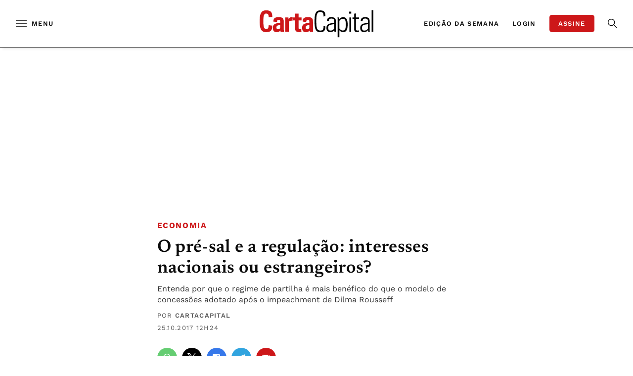

--- FILE ---
content_type: text/html;charset=utf-8
request_url: https://pageview-notify.rdstation.com.br/send
body_size: -76
content:
14cc07a4-ef5c-4a2d-b8c0-67251cc0b4e2